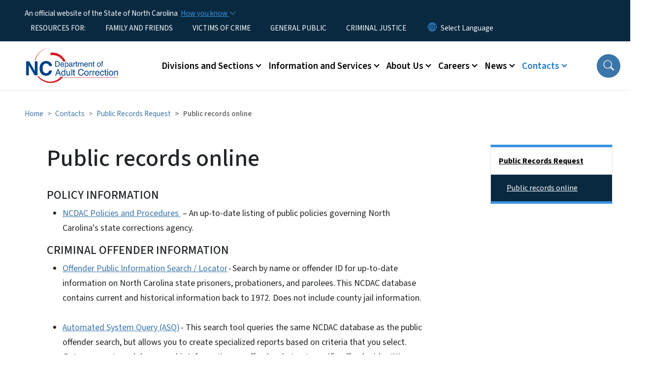

--- FILE ---
content_type: text/html; charset=UTF-8
request_url: https://www.dac.nc.gov/contacts/public-records-request/public-records-online
body_size: 57582
content:

<!DOCTYPE html>
<html lang="en" dir="ltr" prefix="og: https://ogp.me/ns#">
  <head>
    <meta name="color-scheme" content="only light">
    <meta charset="utf-8" />
<script async src="https://www.googletagmanager.com/gtag/js?id=G-GCZP2GNFLF"></script>
<script>window.dataLayer = window.dataLayer || [];function gtag(){dataLayer.push(arguments)};gtag("js", new Date());gtag("set", "developer_id.dMDhkMT", true);gtag("config", "G-GCZP2GNFLF", {"groups":"default","link_attribution":true,"page_location":location.pathname + location.search + location.hash});(function(w,d,s,l,i){w[l]=w[l]||[];w[l].push({'gtm.start':
new Date().getTime(),event:'gtm.js'});var f=d.getElementsByTagName(s)[0],
j=d.createElement(s),dl=l!='dataLayer'?'&l='+l:'';j.async=true;j.src=
'https://www.googletagmanager.com/gtm.js?id='+i+dl;f.parentNode.insertBefore(j,f);
})(window,document,'script','dataLayer','GTM-PHPG8CKT');</script>
<meta name="description" content="There are many public records already available online which you can access without making a public records request. " />
<link rel="canonical" href="https://www.dac.nc.gov/contacts/public-records-request/public-records-online" />
<meta name="twitter:card" content="summary_large_image" />
<meta name="Generator" content="Drupal 10 (https://www.drupal.org)" />
<meta name="MobileOptimized" content="width" />
<meta name="HandheldFriendly" content="true" />
<meta name="viewport" content="width=device-width, initial-scale=1, shrink-to-fit=no" />
<meta http-equiv="x-ua-compatible" content="ie=edge" />
<link rel="icon" href="https://files.nc.gov/dac/nc-favicon-32x32_0.png?VersionId=dCJe8BwURCDvjl_jVZQ2ltnvvdfMdTeX" type="image/png" />

    <title>Public records online | NC DAC</title>
    <link rel="stylesheet" media="all" href="/sites/default/files/css/css_4n2nnLXcVgBHFYs5TvQuNwAlo7U35UMvKolfazeHznw.css?delta=0&amp;language=en&amp;theme=nc_barrio&amp;include=[base64]" />
<link rel="stylesheet" media="all" href="/sites/default/files/css/css_CJ3FINwa--o_KmwabcFzXDugFNfrZCwWWVNWFjFFGbw.css?delta=1&amp;language=en&amp;theme=nc_barrio&amp;include=[base64]" />
<link rel="stylesheet" media="all" href="//cdn.jsdelivr.net/npm/bootstrap@5.1.3/dist/css/bootstrap.min.css" />
<link rel="stylesheet" media="print" href="/sites/default/files/css/css_WaqzK2FpFwYLU0dhwpuXhfWF8eEVDQuiNC7LT7T_O_o.css?delta=3&amp;language=en&amp;theme=nc_barrio&amp;include=[base64]" />
<link rel="stylesheet" media="all" href="/sites/default/files/css/css__nu2exW6nbz9ySKelTp2q76LOZwXoA_RNSUn_n7UBNw.css?delta=4&amp;language=en&amp;theme=nc_barrio&amp;include=[base64]" />
<link rel="stylesheet" media="print" href="/sites/default/files/css/css_HuRT08KmsbwaAaAKGOPQtMxoxf1nIbJ_WxXgCmdieQU.css?delta=5&amp;language=en&amp;theme=nc_barrio&amp;include=[base64]" />
<link rel="stylesheet" media="all" href="/sites/default/files/css/css_IOu1ZA7aJx7usmLhoYrURkpKI9ZGKfmBcuCqtGI9DYs.css?delta=6&amp;language=en&amp;theme=nc_barrio&amp;include=[base64]" />

    
  </head>
  <body class="layout-one-sidebar layout-sidebar-second has-featured-top page-node-7929 path-node node--type-site-page">
    <a href="#main-content" class="visually-hidden focusable skip-link">
      Skip to main content
    </a>
    
      <div class="dialog-off-canvas-main-canvas" data-off-canvas-main-canvas>
    <div id="page-wrapper">
  <div id="page">
    <header id="header" class="header" role="banner" aria-label="Site header">
                    <div class="highlighted container-fluid g-0">
          <div class="container-fluid section clearfix" role="alert">
              <div id="block-nc-barrio-ncalertsblock" class="block block-ncalert block-nc-alert-block">
  
    
      <div class="content">
      

    </div>
  </div>


          </div>
        </div>
                              <div class="navbar" id="navbar-top">
                          
              
              <div class="official-website">
                <span class="d-none d-sm-inline">An official website of the State of North Carolina</span>
                <span class="d-sm-none d-inline">An official website of NC</span>
                <button
                  type="button"
                  data-bs-toggle="collapse"
                  data-bs-target="#officialNC"
                  aria-label="How you know"
                  aria-expanded="false"
                  aria-controls="collapseExample"
                  class="how-you-know-btn">
                  <span class="d-none d-sm-inline">How you know <i class="bi-chevron-down"></i></span>
                  <span class="d-sm-none d-inline"><i class="bi bi-info-circle"></i></span>
                </button>
              </div>
              <div class="collapse official-website" id="officialNC">
                <div class="privacy-security">
                  <div class="p-2">
                    <i class="bi bi-info-circle h3 float-start pe-2"></i>
                    <p>State Government websites value user privacy. To learn more, <a href="https://www.nc.gov/privacy">view our full privacy policy</a>.</p>
                  </div>
                  <div class="p-2">
                    <i class="bi bi-lock h3 float-start pe-2"></i>
                    <p>Secure websites use HTTPS certificates. A lock icon or https:// means you’ve safely connected to the official website.</p>
                  </div>
                </div>
              </div>
                              <div class="form-inline navbar-form ml-auto">
                    <section class="row region region-top-header-form">
    <nav role="navigation" aria-labelledby="block-utilitymenu-menu" id="block-utilitymenu" class="block block-menu navigation menu--enterprise-nav-menu">
            
  <div class="visually-hidden" id="block-utilitymenu-menu">Utility Menu</div>
  

        
                  <ul class="clearfix nav" data-component-id="bootstrap_barrio:menu">
                    <li class="nav-item">
                <a href="/" class="nav-link nav-link--" data-drupal-link-system-path="&lt;front&gt;">RESOURCES FOR:</a>
              </li>
                <li class="nav-item">
                <a href="https://www.dac.nc.gov/information-and-services/resources-family-and-friends" class="nav-link nav-link-https--wwwdacncgov-information-and-services-resources-family-and-friends">FAMILY AND FRIENDS</a>
              </li>
                <li class="nav-item">
                <a href="https://www.dac.nc.gov/information-and-services/victim-support-services" class="nav-link nav-link-https--wwwdacncgov-information-and-services-victim-support-services">VICTIMS OF CRIME</a>
              </li>
                <li class="nav-item">
                <a href="/constituent-services" class="nav-link nav-link--constituent-services" data-drupal-link-system-path="node/8732">GENERAL PUBLIC</a>
              </li>
                <li class="nav-item">
                <a href="/resources-criminal-justice-professionals" class="nav-link nav-link--resources-criminal-justice-professionals" data-drupal-link-system-path="node/9188">CRIMINAL JUSTICE</a>
              </li>
        </ul>
  



  </nav>
<div id="block-gtranslate-2" class="block block-gtranslate block-gtranslate-block">
  
    
      <div class="content">
      
<div class="gtranslate_wrapper"></div><script>window.gtranslateSettings = {"switcher_horizontal_position":"inline","switcher_vertical_position":"inline","horizontal_position":"inline","vertical_position":"inline","float_switcher_open_direction":"bottom","switcher_open_direction":"bottom","default_language":"en","native_language_names":1,"detect_browser_language":0,"add_new_line":1,"select_language_label":"Select Language","flag_size":32,"flag_style":"2d","globe_size":60,"alt_flags":[],"wrapper_selector":".gtranslate_wrapper","url_structure":"none","custom_domains":null,"languages":["en","ar","zh-TW","fr","hi","pl","pt","ru","es","sr","vi","th","sw","hmn","km","lo","so","am"],"custom_css":""};</script><script>(function(){var js = document.createElement('script');js.setAttribute('src', 'https://cdn.gtranslate.net/widgets/latest/dropdown.js');js.setAttribute('data-gt-orig-url', '/contacts/public-records-request/public-records-online');js.setAttribute('data-gt-orig-domain', 'www.dac.nc.gov');document.body.appendChild(js);})();</script>
    </div>
  </div>

  </section>

                </div>
                                      </div>
                <div class="navbar navbar-expand-xl" id="navbar-main">
                        <section class="nc_header region region-header">
          <a href="/" title="Home" rel="home" class="navbar-brand">
              <img src="https://files.nc.gov/dac/Color%20Logo%20No%20Slogan%20%28sized2%29%20.png?VersionId=qOIMTfOYrQf9F59u3mm.b0NRWIDI6v5Z" alt="Home" class="img-fluid d-inline-block align-top" />
                </a>
  
  </section>

                          <button class="navbar-toggler navbar-toggler-right collapsed" type="button" data-bs-toggle="collapse" data-bs-target="#CollapsingNavbar" aria-controls="CollapsingNavbar" aria-expanded="false" aria-label="Toggle navigation"><span class="navbar-toggler-icon"></span></button>
              <div class="collapse navbar-collapse justify-content-end" id="CollapsingNavbar">
                  <section class="main-menu-nav container-md  region region-primary-menu">
    <nav role="navigation" aria-label="Main Menu"  id="block-mainmenu-2" class="block block-menu navigation menu--main">
            
  <p class="visually-hidden" id="block-mainmenu-2-menu">Main menu</p>
  

        
              <ul class="clearfix navbar-nav">
    
    
          
      <li class="nav-item menu-item--expanded dropdown">
                          <a href="/divisions-and-sections" class="nav-link dropdown-toggle nav-link--divisions-and-sections" data-bs-toggle="dropdown" aria-expanded="false" aria-haspopup="true" role="button" data-drupal-link-system-path="node/4208">Divisions and Sections</a>
                                                      <ul class="dropdown-menu dropdown-menu-lg-end">
    
                                            <li class="dropdown-item landing-page "><a href="/divisions-and-sections" class="nav-link nav-link--divisions-and-sections" data-drupal-link-system-path="node/4208">Divisions and Sections</a></li>
    
          
      <li class="dropdown-item menu-item--collapsed">
                          <a href="/divisions-and-sections/administration" class="nav-link--divisions-and-sections-administration" data-drupal-link-system-path="node/7933">Administration</a>
              </li>
          
      <li class="dropdown-item menu-item--collapsed">
                          <a href="/divisions-and-sections/alcoholism-and-chemical-dependency-programs" class="nav-link--divisions-and-sections-alcoholism-and-chemical-dependency-programs" data-drupal-link-system-path="node/6802">Alcohol and  Chemical Dependency Programs</a>
              </li>
          
      <li class="dropdown-item">
                          <a href="/divisions-and-sections/combined-records" class="nav-link--divisions-and-sections-combined-records" data-drupal-link-system-path="node/7272">Combined Records</a>
              </li>
          
      <li class="dropdown-item menu-item--collapsed">
                          <a href="/divisions-and-sections/community-supervision" class="nav-link--divisions-and-sections-community-supervision" data-drupal-link-system-path="node/7915">Community Supervision</a>
              </li>
          
      <li class="dropdown-item">
                          <a href="https://www.correctionenterprises.com/" class="nav-link-https--wwwcorrectionenterprisescom-">Correction Enterprises</a>
              </li>
          
      <li class="dropdown-item menu-item--collapsed">
                          <a href="/divisions-and-sections/education-services-0" class="nav-link--divisions-and-sections-education-services-0" data-drupal-link-system-path="node/8504">Education Services</a>
              </li>
          
      <li class="dropdown-item menu-item--collapsed">
                          <a href="/divisions-and-sections/health-services-0" class="nav-link--divisions-and-sections-health-services-0" data-drupal-link-system-path="node/9174">Health Services</a>
              </li>
          
      <li class="dropdown-item">
                          <a href="/divisions-and-sections/inmate-grievance-resolution-board" class="nav-link--divisions-and-sections-inmate-grievance-resolution-board" data-drupal-link-system-path="node/7192">Inmate Grievance Resolution Board</a>
              </li>
          
      <li class="dropdown-item menu-item--collapsed">
                          <a href="/divisions-and-sections/division-institutions" class="nav-link--divisions-and-sections-division-institutions" data-drupal-link-system-path="node/4197">Institutions</a>
              </li>
          
      <li class="dropdown-item menu-item--collapsed">
                          <a href="/divisions-and-sections/office-partnerships-and-outreach" class="nav-link--divisions-and-sections-office-partnerships-and-outreach" data-drupal-link-system-path="node/8607">Office of Partnerships and Outreach</a>
              </li>
          
      <li class="dropdown-item menu-item--collapsed">
                          <a href="/divisions-and-sections/post-release-supervision-and-parole-commission" class="nav-link--divisions-and-sections-post-release-supervision-and-parole-commission" data-drupal-link-system-path="node/7185">Post Release Supervision and Parole Commission</a>
              </li>
          
      <li class="dropdown-item menu-item--collapsed">
                          <a href="/divisions-and-sections/rehabilitation-and-reentry-services" class="nav-link--divisions-and-sections-rehabilitation-and-reentry-services" data-drupal-link-system-path="node/8555">Rehabilitation and Reentry</a>
              </li>
          
      <li class="dropdown-item menu-item--collapsed">
                          <a href="/divisions-and-sections/special-operations-and-intelligence-unit" class="nav-link--divisions-and-sections-special-operations-and-intelligence-unit" data-drupal-link-system-path="node/6811">Special Operations and Intelligence Unit</a>
              </li>
          
      <li class="dropdown-item menu-item--collapsed">
                          <a href="/divisions-and-sections/support-services" class="nav-link--divisions-and-sections-support-services" data-drupal-link-system-path="node/8514">Support Services</a>
              </li>
          
      <li class="dropdown-item">
                          <a href="/divisions-and-sections/health-services/clinical-services" class="nav-link--divisions-and-sections-health-services-clinical-services" data-drupal-link-system-path="node/9168">Clinical Services</a>
              </li>
        </ul>
  
              </li>
          
      <li class="nav-item menu-item--expanded dropdown">
                          <a href="/information-and-services" class="nav-link dropdown-toggle nav-link--information-and-services" data-bs-toggle="dropdown" aria-expanded="false" aria-haspopup="true" role="button" data-drupal-link-system-path="node/4201">Information and Services</a>
                                                      <ul class="dropdown-menu dropdown-menu-lg-end">
    
                                            <li class="dropdown-item landing-page "><a href="/information-and-services" class="nav-link nav-link--information-and-services" data-drupal-link-system-path="node/4201">Information and Services</a></li>
    
          
      <li class="dropdown-item menu-item--collapsed">
                          <a href="/dac-services/criminal-offender-searches" class="nav-link--dac-services-criminal-offender-searches" data-drupal-link-system-path="node/7090">Offender Information</a>
              </li>
          
      <li class="dropdown-item menu-item--collapsed">
                          <a href="/information-and-services/constituent-services" class="nav-link--information-and-services-constituent-services" data-drupal-link-system-path="node/8619">Constituent Services</a>
              </li>
          
      <li class="dropdown-item">
                          <a href="/information-and-services/resources-family-and-friends" class="nav-link--information-and-services-resources-family-and-friends" data-drupal-link-system-path="node/9158">Resources for Family and Friends</a>
              </li>
          
      <li class="dropdown-item">
                          <a href="https://public.powerdms.com/NCDAC/tree" class="nav-link-https--publicpowerdmscom-ncdac-tree">Policy Manuals</a>
              </li>
          
      <li class="dropdown-item menu-item--collapsed">
                          <a href="/information-and-services/publications-data-and-research" class="nav-link--information-and-services-publications-data-and-research" data-drupal-link-system-path="node/4205">Publications, Data and Research</a>
              </li>
          
      <li class="dropdown-item menu-item--collapsed">
                          <a href="/information-and-services/victim-support-services" class="nav-link--information-and-services-victim-support-services" data-drupal-link-system-path="node/7086">Victim Support Services</a>
              </li>
          
      <li class="dropdown-item">
                          <a href="/information-and-services/prea-office" class="nav-link--information-and-services-prea-office" data-drupal-link-system-path="node/6834">PREA Office</a>
              </li>
          
      <li class="dropdown-item">
                          <a href="/public-participation-plan" class="nav-link--public-participation-plan" data-drupal-link-system-path="node/9137">Public Participation Plan</a>
              </li>
          
      <li class="dropdown-item">
                          <a href="https://www.dac.nc.gov/contacts/public-records" class="nav-link-https--wwwdacncgov-contacts-public-records">Public Records</a>
              </li>
        </ul>
  
              </li>
          
      <li class="nav-item menu-item--expanded dropdown">
                          <a href="/about-us" class="nav-link dropdown-toggle nav-link--about-us" data-bs-toggle="dropdown" aria-expanded="false" aria-haspopup="true" role="button" data-drupal-link-system-path="node/4203">About Us</a>
                                                      <ul class="dropdown-menu dropdown-menu-lg-end">
    
                                            <li class="dropdown-item landing-page "><a href="/about-us" class="nav-link nav-link--about-us" data-drupal-link-system-path="node/4203">About Us</a></li>
    
          
      <li class="dropdown-item">
                          <a href="/about-us/aca-accreditation" class="nav-link--about-us-aca-accreditation" data-drupal-link-system-path="node/7935">Accreditation</a>
              </li>
          
      <li class="dropdown-item">
                          <a href="/about-us/employee-memorial" class="nav-link--about-us-employee-memorial" data-drupal-link-system-path="node/7138">Employee Memorial</a>
              </li>
          
      <li class="dropdown-item">
                          <a href="/about-us/leadership" class="nav-link--about-us-leadership" data-drupal-link-system-path="node/7568">Leadership</a>
              </li>
          
      <li class="dropdown-item">
                          <a href="https://public.powerdms.com/NCDAC/documents/2504966/DAC%20Leadership%20Org%20Chart" class="nav-link-https--publicpowerdmscom-ncdac-documents-2504966-dac20leadership20org20chart">Organizational Chart</a>
              </li>
        </ul>
  
              </li>
          
      <li class="nav-item menu-item--expanded dropdown">
                          <a href="/careers" class="nav-link dropdown-toggle nav-link--careers" data-bs-toggle="dropdown" aria-expanded="false" aria-haspopup="true" role="button" data-drupal-link-system-path="node/112">Careers</a>
                                                      <ul class="dropdown-menu dropdown-menu-lg-end">
    
                                            <li class="dropdown-item landing-page "><a href="/careers" class="nav-link nav-link--careers" data-drupal-link-system-path="node/112">Careers</a></li>
    
          
      <li class="dropdown-item">
                          <a href="/careers/correctional-officer-careers" class="nav-link--careers-correctional-officer-careers" data-drupal-link-system-path="node/4227">Correctional Officers</a>
              </li>
          
      <li class="dropdown-item">
                          <a href="/careers/probationparole-officer-careers" class="nav-link--careers-probationparole-officer-careers" data-drupal-link-system-path="node/64">Probation/Parole Officers</a>
              </li>
          
      <li class="dropdown-item menu-item--collapsed">
                          <a href="/careers/healthcare-careers" class="nav-link--careers-healthcare-careers" data-drupal-link-system-path="node/4230">Healthcare</a>
              </li>
          
      <li class="dropdown-item">
                          <a href="/careers/educators" class="nav-link--careers-educators" data-drupal-link-system-path="node/9187">Educators</a>
              </li>
          
      <li class="dropdown-item">
                          <a href="/careers/maintenance-trade-careers" class="nav-link--careers-maintenance-trade-careers" data-drupal-link-system-path="node/8483">Maintenance &amp; Trades</a>
              </li>
          
      <li class="dropdown-item">
                          <a href="/careers/contact-recruiter" class="nav-link--careers-contact-recruiter" data-drupal-link-system-path="node/4245">Contact a Recruiter</a>
              </li>
          
      <li class="dropdown-item menu-item--collapsed">
                          <a href="/careers/career-progression" class="nav-link--careers-career-progression" data-drupal-link-system-path="node/8453">Career Progression Program</a>
              </li>
          
      <li class="dropdown-item">
                          <a href="/careers/internships" class="nav-link--careers-internships" data-drupal-link-system-path="node/8463">Internship Opportunities</a>
              </li>
        </ul>
  
              </li>
          
      <li class="nav-item menu-item--expanded dropdown">
                          <a href="/news" class="nav-link dropdown-toggle nav-link--news" data-bs-toggle="dropdown" aria-expanded="false" aria-haspopup="true" role="button" data-drupal-link-system-path="node/7916">News</a>
                                                      <ul class="dropdown-menu dropdown-menu-lg-end">
    
                                            <li class="dropdown-item landing-page "><a href="/news" class="nav-link nav-link--news" data-drupal-link-system-path="node/7916">News</a></li>
    
          
      <li class="dropdown-item">
                          <a href="/news/blog" class="nav-link--news-blog" data-drupal-link-system-path="news/blog">Blog: Correction Connection</a>
              </li>
          
      <li class="dropdown-item">
                          <a href="/news/media-contacts" class="nav-link--news-media-contacts" data-drupal-link-system-path="node/7251">Media Contacts</a>
              </li>
          
      <li class="dropdown-item">
                          <a href="/news/press-release" class="nav-link--news-press-release" data-drupal-link-system-path="news/press-release">Press Releases</a>
              </li>
        </ul>
  
              </li>
          
      <li class="nav-item menu-item--expanded active dropdown">
                          <a href="/contact-us" class="nav-link active dropdown-toggle nav-link--contact-us" title="Contact" data-bs-toggle="dropdown" aria-expanded="false" aria-haspopup="true" role="button" data-drupal-link-system-path="node/4204">Contacts</a>
                                                      <ul class="dropdown-menu dropdown-menu-lg-end">
    
                                            <li class="dropdown-item landing-page "><a href="/contact-us" class="nav-link nav-link--contact-us" title="Contact" data-drupal-link-system-path="node/4204">Contacts</a></li>
    
          
      <li class="dropdown-item menu-item--collapsed active">
                          <a href="/contacts/public-records" class="active nav-link--contacts-public-records" data-drupal-link-system-path="node/110">Public Records Request</a>
              </li>
          
      <li class="dropdown-item menu-item--collapsed">
                          <a href="/contact/send-email" class="nav-link--contact-send-email" data-drupal-link-system-path="node/7470">Contact Us / Send Email</a>
              </li>
        </ul>
  
              </li>
        </ul>
  


  </nav>
<nav role="navigation" aria-labelledby="block-utilitymenu-2-menu" id="block-utilitymenu-2" class="block block-menu navigation menu--enterprise-nav-menu">
            
  <h2 class="visually-hidden" id="block-utilitymenu-2-menu">Utility Menu</h2>
  

        
                  <ul class="clearfix nav" data-component-id="bootstrap_barrio:menu">
                    <li class="nav-item">
                <a href="/" class="nav-link nav-link--" data-drupal-link-system-path="&lt;front&gt;">RESOURCES FOR:</a>
              </li>
                <li class="nav-item">
                <a href="https://www.dac.nc.gov/information-and-services/resources-family-and-friends" class="nav-link nav-link-https--wwwdacncgov-information-and-services-resources-family-and-friends">FAMILY AND FRIENDS</a>
              </li>
                <li class="nav-item">
                <a href="https://www.dac.nc.gov/information-and-services/victim-support-services" class="nav-link nav-link-https--wwwdacncgov-information-and-services-victim-support-services">VICTIMS OF CRIME</a>
              </li>
                <li class="nav-item">
                <a href="/constituent-services" class="nav-link nav-link--constituent-services" data-drupal-link-system-path="node/8732">GENERAL PUBLIC</a>
              </li>
                <li class="nav-item">
                <a href="/resources-criminal-justice-professionals" class="nav-link nav-link--resources-criminal-justice-professionals" data-drupal-link-system-path="node/9188">CRIMINAL JUSTICE</a>
              </li>
        </ul>
  



  </nav>

  </section>

                  <div class="form-inline navbar-form justify-content-end">
                    
                    <div id="search-icon" tabindex="0" role="button" aria-pressed="false" aria-label="Search"><i class="bi bi-search"></i></div>
                  </div>
              </div>
                                            </div>
          </header>
                  <div class="featured-top">
          <aside class="featured-top__inner section container-fluid clearfix" role="complementary">
              <section class="container-fluid region region-featured-top">
    <div id="block-ncsearchblock-2" class="block block-ncsearch block-nc-search-block">
  
    
      <div class="content">
      
<form class="nc-search-block-form" data-drupal-selector="nc-search-block-form" action="/search/ncdac" method="get" id="nc-search-block-form" accept-charset="UTF-8">
  




        
  <div class="js-form-item js-form-type-search form-type-search js-form-item-keys form-item-keys form-no-label mb-3">
          <label for="edit-keys" class="visually-hidden">Search</label>
                    <input title="Enter the terms you wish to search for." data-drupal-selector="edit-keys" data-msg-maxlength="Search field has a maximum length of 128." type="search" id="edit-keys" name="keys" value="" size="15" maxlength="128" class="form-search form-control" />

                      </div>
<div data-drupal-selector="edit-actions" class="form-actions js-form-wrapper form-wrapper mb-3" id="edit-actions"><input id="search-button" aria-label="search" role="search" data-drupal-selector="edit-submit" type="submit" value="Search" class="button js-form-submit form-submit btn btn-primary form-control" />
</div>

</form>

    </div>
  </div>
<div class="views-element-container block block-views block-views-blocksite-page-hero-image-block-1" id="block-views-block-site-page-hero-image-block-1">
  
    
      <div class="content">
      <div><div class="view view-site-page-hero-image view-id-site_page_hero_image view-display-id-block_1 js-view-dom-id-ceb5417901aff17c3793b4627e603411e67a72ff55d24129327326162365080f">
  
    
      
      <div class="view-content row">
          <div>
    <div class="views-field views-field-field-main-image"><div class="field-content"></div></div>
  </div>

    </div>
  
          </div>
</div>

    </div>
  </div>

  </section>

                      </aside>
        </div>
              <div id="main-wrapper" class="layout-main-wrapper clearfix">
              <div id="main" class="container-fluid ">
                                          <div id="block-breadcrumbs" class="block block-system block-system-breadcrumb-block">
  
    
      <div class="content">
      
  <nav role="navigation" aria-label="breadcrumb" style="">
  <ol class="breadcrumb">
            <li class="breadcrumb-item">
        <a href="/">Home</a>
      </li>
        </ol>
</nav>


    </div>
  </div>


          <div class="row row-offcanvas row-offcanvas-left clearfix">
            <main class="main-content col order-first" id="content" role="main">
              <section class="section">
                <a id="main-content" tabindex="-1"></a>
                  <div data-drupal-messages-fallback class="hidden"></div>

<article class="node node--type-site-page node--view-mode-full clearfix">
  <header>
    
          <h1 class="node__title"><span class="field field--name-title field--type-string field--label-hidden">Public records online</span>
</h1>
        
      </header>
  <div class="node__content clearfix">
          
      <div class="field field--name-field-child-paragraph field--type-entity-reference-revisions field--label-hidden field__items">
              <div class="field__item">  <div  data-component-id="nc_barrio:text" class="paragraph paragraph--type--text paragraph--view-mode--default limit-text-width">
      
            <div class="clearfix text-formatted field field--name-field-editor field--type-text-long field--label-hidden field__item"><h4 aria-level="2" paraeid="{702e68a6-96d7-420f-bda7-cce5da80e6e5}{131}" paraid="497018950" role="heading">POLICY INFORMATION&nbsp;</h4><ul role="list"><li><a href="https://public.powerdms.com/NCDAC/tree">NCDAC Policies and Procedures&nbsp;</a>&nbsp;–&nbsp;An up-to-date listing of public policies governing North Carolina's&nbsp;state corrections agency.&nbsp;</li></ul><h4 aria-level="2" paraeid="{702e68a6-96d7-420f-bda7-cce5da80e6e5}{185}" paraid="451460115" role="heading">CRIMINAL OFFENDER INFORMATION&nbsp;</h4><ul role="list"><li aria-setsize="-1" data-aria-level="1" data-aria-posinset="3" data-font="Symbol" data-leveltext="" data-listid="3" role="listitem"><p paraeid="{702e68a6-96d7-420f-bda7-cce5da80e6e5}{189}" paraid="1129131191"><a href="http://webapps6.doc.state.nc.us/opi/offendersearch.do?method=view" target="_blank" rel="noreferrer noopener">Offender Public Information Search / Locator</a> - Search by name or offender ID for up-to-date information on North Carolina state prisoners, probationers, and parolees. This NCDAC database contains current and historical information back to 1972. Does not include county jail information.&nbsp;</p></li><li><p paraeid="{702e68a6-96d7-420f-bda7-cce5da80e6e5}{199}" paraid="128725323"><a href="http://webapps6.doc.state.nc.us/apps/asqExt/ASQ" target="_blank" rel="noreferrer noopener">Automated System Query (ASQ)</a> - This search tool queries the same NCDAC database as the public offender&nbsp;search, but&nbsp;allows you to create specialized reports based on criteria that you select.  Returns counts and demographic information on offenders but not specific offender identities.&nbsp;</p></li></ul><h4 aria-level="2" paraeid="{ed888aae-8178-4122-ba7b-7216e5d4fd3c}{41}" paraid="284932556" role="heading">NORTH CAROLINA SBI&nbsp;</h4><ul role="list"><li aria-setsize="-1" data-aria-level="1" data-aria-posinset="3" data-font="Symbol" data-leveltext="" data-listid="7" role="listitem"><p paraeid="{ed888aae-8178-4122-ba7b-7216e5d4fd3c}{47}" paraid="372597191"><a href="https://www.ncsbi.gov/Services/Background-Checks" target="_blank" rel="noreferrer noopener">Background Checks</a>&nbsp;–&nbsp;The North Carolina State Bureau of Investigation is the central repository for criminal information for the state of North Carolina. The SBI offers the public and authorized agencies criminal background checks.&nbsp;</p></li><li aria-setsize="-1" data-aria-level="1" data-aria-posinset="4" data-font="Symbol" data-leveltext="" data-listid="7" role="listitem"><p paraeid="{ed888aae-8178-4122-ba7b-7216e5d4fd3c}{61}" paraid="1413054065"><a href="http://sexoffender.ncsbi.gov/" target="_blank" rel="noreferrer noopener">NC Sex Offender Registry</a> - This database shows residential locations of registered sex offenders in North Carolina.  Maintained by the State Bureau of Investigation.&nbsp;<br>&nbsp;</p></li></ul><h4 aria-level="2" paraeid="{ed888aae-8178-4122-ba7b-7216e5d4fd3c}{71}" paraid="116309009" role="heading">COURT RECORDS&nbsp;</h4><ul role="list"><li aria-setsize="-1" data-aria-level="1" data-aria-posinset="1" data-font="Symbol" data-leveltext="" data-listid="10" role="listitem"><p paraeid="{ed888aae-8178-4122-ba7b-7216e5d4fd3c}{77}" paraid="1769172149"><a href="https://www.nccourts.gov/services/request-a-public-record" target="_blank" rel="noreferrer noopener">North Carolina Judicial Branch</a>&nbsp;–&nbsp;NCDAC is not the custodian of court records. To request records regarding criminal and civil cases, police reports and traffic citations, contact the North Carolina Judicial Branch or the Clerk of Court in the county where the citation was issued.&nbsp;</p></li></ul></div>
      
  </div>
</div>
          </div>
  
          </div>
</article>


              </section>
            </main>
                                      <div class="sidebar_second sidebar col-md-3 order-last" id="sidebar_second">
                <aside class="section" role="complementary">
                    <section class="container-md  region region-sidebar-second">
    <nav role="navigation" class="sidebar" aria-label="Section Menu" id="block-sidebar-second-main-menu" class="block block-menu navigation menu--main">
            
  <p class="visually-hidden" id="block-sidebar-second-main-menu-menu">Side Nav</p>
  

              <ul  class="clearfix sidebar-nav" data-current-level="3">                                                                                                                                                                                                                                                                                                                                                                                                                                                                                                                                <li class="active current-page-ancestor" data-menu-level="2">
                          <a href="/contacts/public-records" class="active sidebar-link--contacts-public-records" data-drupal-link-system-path="node/110">Public Records Request</a>
                                                    <ul>                                                                                          <li class="active" data-menu-level="3">
                          <a href="/contacts/public-records-request/public-records-online" class="active sidebar-link--contacts-public-records-request-public-records-online is-active" aria-current="page" data-drupal-link-system-path="node/7929">Public records online</a>
                                                    </li>            
              </ul>                                </li>                                                                                  
                                                        </ul>  

  </nav>





  </section>

                </aside>
              </div>
                      </div>
        </div>
          </div>
    <nav class="back-to-top" aria-label="Back to top"><a title="Back to top" href="#navbar-top"><i class="bi-box-arrow-in-up" role="img" aria-label="Back to top arrow"></i></a></nav>
        <footer class="site-footer">
              <div class="container-fluid">
                      <div class="site-footer__top clearfix">
                <section class="row region region-footer-first">
    <div id="block-daclogo" class="block-content-basic block block-block-content block-block-content6ac0365e-e3f0-4d7d-afd1-a58b5f5b1d69">
  
    
      <div class="content">
      
            <div class="clearfix text-formatted field field--name-body field--type-text-with-summary field--label-hidden field__item"><div>
  
  

            <div class="field field--name-image field--type-image field--label-hidden field__item">  <img loading="lazy" src="https://files.nc.gov/dac/styles/inline_medium/public/images/2022-11/NCDoAC-LogoLong-White.png?VersionId=JLVIyDDCQZwGg23CfiErfbW10ZvhjTI2&amp;itok=LR06LseQ" width="600" height="250" alt="NC DOA logo" class="image-style-inline-medium">


</div>
      
</div>
</div>
      
    </div>
  </div>

  </section>

                <section class="row region region-footer-second">
    <div id="block-contact-3" class="block-content-basic block block-block-content block-block-content63006957-48c6-4293-9bc0-237043e75e25">
  
      <h2>Contact</h2>
    
      <div class="content">
      
            <div class="clearfix text-formatted field field--name-body field--type-text-with-summary field--label-hidden field__item"><div itemscope itemtype="http://schema.org/Organization"><p><strong>STREET ADDRESS:</strong><br><strong>214 West Jones St.</strong><br><strong>Raleigh, NC &nbsp;27603</strong></p><p><strong>MAILING ADDRESS:</strong><br><strong>5201 Mail Service Center</strong><br><strong>Raleigh, NC 27699-5201</strong></p><p><span itemprop="telephone"><strong>PHONE:</strong></span><br><strong>919-733-2126</strong></p><p><strong>RELAY/TTY:</strong><br><strong>919-866-3665</strong></p></div></div>
      
    </div>
  </div>

  </section>

                <section class="row region region-footer-third">
    <div id="block-followus-2" class="block block-ncblocks block-ncblocks-follow-site-block">
  
      <h2>Follow Us</h2>
    
      <div class="content">
      
<div class="social-links">
  <div class="item-list">
    <ul>
              <li>
          <a href="http://facebook.com/ncadultcorrection" itemprop="url">
            <svg xmlns="http://www.w3.org/2000/svg" fill="currentColor" class="bi bi-facebook" viewBox="0 0 16 16" role="img" aria-label="Facebook">
              <path d="M16 8.049c0-4.446-3.582-8.05-8-8.05C3.58 0-.002 3.603-.002 8.05c0 4.017 2.926 7.347 6.75 7.951v-5.625h-2.03V8.05H6.75V6.275c0-2.017 1.195-3.131 3.022-3.131.876 0 1.791.157 1.791.157v1.98h-1.009c-.993 0-1.303.621-1.303 1.258v1.51h2.218l-.354 2.326H9.25V16c3.824-.604 6.75-3.934 6.75-7.951"/>
            </svg>
          </a>
        </li>
      
              <li>
          <a href="http://twitter.com/NCCorrection">
            <svg xmlns="http://www.w3.org/2000/svg" fill="currentColor" class="bi bi-twitter-x" viewBox="0 0 16 16" role="img" aria-label="X">
              <path d="M12.6.75h2.454l-5.36 6.142L16 15.25h-4.937l-3.867-5.07-4.425 5.07H.316l5.733-6.57L0 .75h5.063l3.495 4.633L12.601.75Zm-.86 13.028h1.36L4.323 2.145H2.865z"/>
            </svg>
          </a>
        </li>
      
      
              <li>
          <a href="http://instagram.com/nccorrection" itemprop="url">
            <svg xmlns="http://www.w3.org/2000/svg" fill="currentColor" class="bi bi-instagram" viewBox="0 0 16 16" role="img" aria-label="Instagram">
              <path d="M8 0C5.829 0 5.556.01 4.703.048 3.85.088 3.269.222 2.76.42a3.9 3.9 0 0 0-1.417.923A3.9 3.9 0 0 0 .42 2.76C.222 3.268.087 3.85.048 4.7.01 5.555 0 5.827 0 8.001c0 2.172.01 2.444.048 3.297.04.852.174 1.433.372 1.942.205.526.478.972.923 1.417.444.445.89.719 1.416.923.51.198 1.09.333 1.942.372C5.555 15.99 5.827 16 8 16s2.444-.01 3.298-.048c.851-.04 1.434-.174 1.943-.372a3.9 3.9 0 0 0 1.416-.923c.445-.445.718-.891.923-1.417.197-.509.332-1.09.372-1.942C15.99 10.445 16 10.173 16 8s-.01-2.445-.048-3.299c-.04-.851-.175-1.433-.372-1.941a3.9 3.9 0 0 0-.923-1.417A3.9 3.9 0 0 0 13.24.42c-.51-.198-1.092-.333-1.943-.372C10.443.01 10.172 0 7.998 0zm-.717 1.442h.718c2.136 0 2.389.007 3.232.046.78.035 1.204.166 1.486.275.373.145.64.319.92.599s.453.546.598.92c.11.281.24.705.275 1.485.039.843.047 1.096.047 3.231s-.008 2.389-.047 3.232c-.035.78-.166 1.203-.275 1.485a2.5 2.5 0 0 1-.599.919c-.28.28-.546.453-.92.598-.28.11-.704.24-1.485.276-.843.038-1.096.047-3.232.047s-2.39-.009-3.233-.047c-.78-.036-1.203-.166-1.485-.276a2.5 2.5 0 0 1-.92-.598 2.5 2.5 0 0 1-.6-.92c-.109-.281-.24-.705-.275-1.485-.038-.843-.046-1.096-.046-3.233s.008-2.388.046-3.231c.036-.78.166-1.204.276-1.486.145-.373.319-.64.599-.92s.546-.453.92-.598c.282-.11.705-.24 1.485-.276.738-.034 1.024-.044 2.515-.045zm4.988 1.328a.96.96 0 1 0 0 1.92.96.96 0 0 0 0-1.92m-4.27 1.122a4.109 4.109 0 1 0 0 8.217 4.109 4.109 0 0 0 0-8.217m0 1.441a2.667 2.667 0 1 1 0 5.334 2.667 2.667 0 0 1 0-5.334"/>
            </svg>
          </a>
        </li>
      
      
              <li>
          <a href="https://www.flickr.com/photos/197559148@N02/albums/with/72177720305670048" itemprop="url">
            <span class="icon-flickr" role="img" aria-label="Flickr"></span>
          </a>
        </li>
      
              <li>
          <a href="https://www.youtube.com/@NCAdultCorrection/streams" itemprop="url">
            <svg xmlns="http://www.w3.org/2000/svg" fill="currentColor" class="bi bi-youtube" viewBox="0 0 16 16" role="img" aria-label="YouTube">
              <path d="M8.051 1.999h.089c.822.003 4.987.033 6.11.335a2.01 2.01 0 0 1 1.415 1.42c.101.38.172.883.22 1.402l.01.104.022.26.008.104c.065.914.073 1.77.074 1.957v.075c-.001.194-.01 1.108-.082 2.06l-.008.105-.009.104c-.05.572-.124 1.14-.235 1.558a2.01 2.01 0 0 1-1.415 1.42c-1.16.312-5.569.334-6.18.335h-.142c-.309 0-1.587-.006-2.927-.052l-.17-.006-.087-.004-.171-.007-.171-.007c-1.11-.049-2.167-.128-2.654-.26a2.01 2.01 0 0 1-1.415-1.419c-.111-.417-.185-.986-.235-1.558L.09 9.82l-.008-.104A31 31 0 0 1 0 7.68v-.123c.002-.215.01-.958.064-1.778l.007-.103.003-.052.008-.104.022-.26.01-.104c.048-.519.119-1.023.22-1.402a2.01 2.01 0 0 1 1.415-1.42c.487-.13 1.544-.21 2.654-.26l.17-.007.172-.006.086-.003.171-.007A100 100 0 0 1 7.858 2zM6.4 5.209v4.818l4.157-2.408z"/>
            </svg>
          </a>
        </li>
      
      
              <li>
          <a href="http://linkedin.com/company/nc-adult-correction" itemprop="url">
            <svg xmlns="http://www.w3.org/2000/svg" fill="currentColor" class="bi bi-linkedin" viewBox="0 0 16 16" role="img" aria-label="LinkedIn">
              <path d="M0 1.146C0 .513.526 0 1.175 0h13.65C15.474 0 16 .513 16 1.146v13.708c0 .633-.526 1.146-1.175 1.146H1.175C.526 16 0 15.487 0 14.854zm4.943 12.248V6.169H2.542v7.225zm-1.2-8.212c.837 0 1.358-.554 1.358-1.248-.015-.709-.52-1.248-1.342-1.248S2.4 3.226 2.4 3.934c0 .694.521 1.248 1.327 1.248zm4.908 8.212V9.359c0-.216.016-.432.08-.586.173-.431.568-.878 1.232-.878.869 0 1.216.662 1.216 1.634v3.865h2.401V9.25c0-2.22-1.184-3.252-2.764-3.252-1.274 0-1.845.7-2.165 1.193v.025h-.016l.016-.025V6.169h-2.4c.03.678 0 7.225 0 7.225z"/>
            </svg>
          </a>
        </li>
      

           
            <li>
          <a href="http://dac.nc.gov/news/feed" itemprop="url">
            <svg xmlns="http://www.w3.org/2000/svg" fill="currentColor" class="bi bi-rss" viewBox="0 0 16 16" role="img" aria-label="RSS Feed">
              <path d="M14 1a1 1 0 0 1 1 1v12a1 1 0 0 1-1 1H2a1 1 0 0 1-1-1V2a1 1 0 0 1 1-1zM2 0a2 2 0 0 0-2 2v12a2 2 0 0 0 2 2h12a2 2 0 0 0 2-2V2a2 2 0 0 0-2-2z"/>
              <path d="M5.5 12a1.5 1.5 0 1 1-3 0 1.5 1.5 0 0 1 3 0m-3-8.5a1 1 0 0 1 1-1c5.523 0 10 4.477 10 10a1 1 0 1 1-2 0 8 8 0 0 0-8-8 1 1 0 0 1-1-1m0 4a1 1 0 0 1 1-1 6 6 0 0 1 6 6 1 1 0 1 1-2 0 4 4 0 0 0-4-4 1 1 0 0 1-1-1"/>
            </svg>
          </a>
        </li>
      
    </ul>
  </div>
</div>

    </div>
  </div>

  </section>

            </div>
                                <div class="site-footer__bottom">
                <section class="row region region-site-footer">
    <nav role="navigation" aria-labelledby="block-networkmenu-2-menu" id="block-networkmenu-2" class="block block-menu navigation menu--network-menu">
            
  <h2 class="visually-hidden" id="block-networkmenu-2-menu">Network Menu</h2>
  

        
                  <ul class="clearfix nav" data-component-id="bootstrap_barrio:menu">
                    <li class="nav-item">
                <a href="https://nc.gov/" title="The State of North Carolina" class="nav-link nav-link-https--ncgov-">nc.gov</a>
              </li>
                <li class="nav-item">
                <a href="/webform/user_feedback?source_entity_type=ENTITY_TYPE&amp;source_entity_id=ENTITY_ID" class="webform-dialog webform-dialog-mobile nav-link webform-dialog webform-dialog-mobile nav-link--webform-user-feedbacksource-entity-typeentity-typesource-entity-identity-id" title="Website User Feedback Form" data-drupal-link-query="{&quot;source_entity_id&quot;:&quot;ENTITY_ID&quot;,&quot;source_entity_type&quot;:&quot;ENTITY_TYPE&quot;}" data-drupal-link-system-path="webform/user_feedback">Website Feedback</a>
              </li>
                <li class="nav-item">
                <a href="https://www.nc.gov/accessibility" title="Accessibility of State of North Carolina Websites" class="nav-link nav-link-https--wwwncgov-accessibility">Accessibility</a>
              </li>
                <li class="nav-item">
                <a href="https://www.nc.gov/disclaimer-terms-use" title="Terms of Use" class="nav-link nav-link-https--wwwncgov-disclaimer-terms-use">Disclaimer &amp; Terms of Use</a>
              </li>
                <li class="nav-item">
                <a href="https://www.nc.gov/privacy" title="State of North Carolina Privacy Policy" class="nav-link nav-link-https--wwwncgov-privacy">Privacy Policy</a>
              </li>
                <li class="nav-item">
                <a href="https://www.nc.gov/government/open-budget" title="State of North Carolina Open Budget" class="nav-link nav-link-https--wwwncgov-government-open-budget">Open Budget</a>
              </li>
        </ul>
  



  </nav>

  </section>

              <div class="branding"><a href="https://it.nc.gov/services/digital-services">Hosted on Digital Commons</a></div>
            </div>
                  </div>
          </footer>
  </div>
</div>

  </div>

    
    <script type="application/json" data-drupal-selector="drupal-settings-json">{"path":{"baseUrl":"\/","pathPrefix":"","currentPath":"node\/7929","currentPathIsAdmin":false,"isFront":false,"currentLanguage":"en"},"pluralDelimiter":"\u0003","suppressDeprecationErrors":true,"ajaxPageState":{"libraries":"[base64]","theme":"nc_barrio","theme_token":null},"ajaxTrustedUrl":{"\/search\/ncdac":true},"clientside_validation_jquery":{"validate_all_ajax_forms":2,"force_validate_on_blur":true,"force_html5_validation":false,"messages":{"required":"This field is required.","remote":"Please fix this field.","email":"Please enter a valid email address.","url":"Please enter a valid URL.","date":"Please enter a valid date.","dateISO":"Please enter a valid date (ISO).","number":"Please enter a valid number.","digits":"Please enter only digits.","equalTo":"Please enter the same value again.","maxlength":"Please enter no more than {0} characters.","minlength":"Please enter at least {0} characters.","rangelength":"Please enter a value between {0} and {1} characters long.","range":"Please enter a value between {0} and {1}.","max":"Please enter a value less than or equal to {0}.","min":"Please enter a value greater than or equal to {0}.","step":"Please enter a multiple of {0}."}},"google_analytics":{"account":"G-GCZP2GNFLF","trackOutbound":true,"trackMailto":true,"trackTel":true,"trackDownload":true,"trackDownloadExtensions":"7z|aac|arc|arj|asf|asx|avi|bin|csv|doc(x|m)?|dot(x|m)?|exe|flv|gif|gz|gzip|hqx|jar|jpe?g|js|mp(2|3|4|e?g)|mov(ie)?|msi|msp|pdf|phps|png|ppt(x|m)?|pot(x|m)?|pps(x|m)?|ppam|sld(x|m)?|thmx|qtm?|ra(m|r)?|sea|sit|tar|tgz|torrent|txt|wav|wma|wmv|wpd|xls(x|m|b)?|xlt(x|m)|xlam|xml|z|zip","trackUrlFragments":true},"linkpurpose":{"domain":"https:\/\/www.dac.nc.gov","ignore":"#toolbar-administration a","purposeDocumentMessage":"Link downloads document","purposeDocumentIconType":"html","purposeDocumentIconPosition":"beforeend","purposeDownloadMessage":"Link downloads file","purposeDownloadIconType":"html","purposeDownloadIconPosition":"beforeend","purposeAppMessage":"Link opens app","purposeAppIconType":"html","purposeAppIconPosition":"beforeend","purposeExternalMessage":"Link is external","purposeExternalIconType":"html","purposeExternalIconPosition":"beforeend","purposeMailMessage":"Link sends email","purposeMailIconType":"html","purposeMailIconPosition":"beforeend","purposeTelMessage":"Link opens phone app","purposeTelIconType":"html","purposeTelIconPosition":"beforeend","purposeNewWindow":true,"purposeNewWindowMessage":"Opens in new window","purposeNewWindowIconType":"html","purposeNewWindowIconPosition":"beforeend","css_url":"\/modules\/contrib\/linkpurpose"},"nc_breadcrumb":{"activeTrailInfo":{"Contacts":"\/contact-us","Public Records Request":"\/contacts\/public-records","Public records online":"\/contacts\/public-records-request\/public-records-online"}},"webform":{"dialog":{"options":{"narrow":{"title":"Narrow","width":600},"mobile":{"title":"Mobile"},"normal":{"title":"Normal","width":800},"wide":{"title":"Wide","width":1000}},"entity_type":"node","entity_id":"7929"}},"nc_alerts":{"options":{"slideTransition":"goDown","nav":true,"autoplayTimeout":500,"items":1,"mouseDrag":false,"callbacks":true,"autoHeight":true,"navText":["\u003Ci class=\u0022icon-chevron-left\u0022\u003E\u003C\/i\u003E","\u003Ci class=\u0022icon-chevron-right\u0022\u003E\u003C\/i\u003E"]}},"nc_json_views":{"documentFilePath":null},"nc_search":{"searchblock":0},"user":{"uid":0,"permissionsHash":"f256c63600e3172e5f6e3c3e4b7aa05a66a8a251325277a12a78d3b25aa93c9f"}}</script>
<script src="/core/assets/vendor/jquery/jquery.min.js?v=3.7.1"></script>
<script src="/core/assets/vendor/once/once.min.js?v=1.0.1"></script>
<script src="/core/misc/drupalSettingsLoader.js?v=10.4.3"></script>
<script src="/core/misc/drupal.js?v=10.4.3"></script>
<script src="/core/misc/drupal.init.js?v=10.4.3"></script>
<script src="/core/misc/debounce.js?v=10.4.3"></script>
<script src="/core/assets/vendor/jquery.ui/ui/version-min.js?v=10.4.3"></script>
<script src="/core/assets/vendor/jquery.ui/ui/data-min.js?v=10.4.3"></script>
<script src="/core/assets/vendor/jquery.ui/ui/disable-selection-min.js?v=10.4.3"></script>
<script src="/core/assets/vendor/jquery.ui/ui/jquery-patch-min.js?v=10.4.3"></script>
<script src="/core/assets/vendor/jquery.ui/ui/scroll-parent-min.js?v=10.4.3"></script>
<script src="/core/assets/vendor/jquery.ui/ui/unique-id-min.js?v=10.4.3"></script>
<script src="/core/assets/vendor/jquery.ui/ui/focusable-min.js?v=10.4.3"></script>
<script src="/core/assets/vendor/jquery.ui/ui/keycode-min.js?v=10.4.3"></script>
<script src="/core/assets/vendor/jquery.ui/ui/plugin-min.js?v=10.4.3"></script>
<script src="/core/assets/vendor/jquery.ui/ui/widget-min.js?v=10.4.3"></script>
<script src="/core/assets/vendor/jquery.ui/ui/labels-min.js?v=10.4.3"></script>
<script src="/core/assets/vendor/jquery.ui/ui/widgets/controlgroup-min.js?v=10.4.3"></script>
<script src="/core/assets/vendor/jquery.ui/ui/form-reset-mixin-min.js?v=10.4.3"></script>
<script src="/core/assets/vendor/jquery.ui/ui/widgets/mouse-min.js?v=10.4.3"></script>
<script src="/core/assets/vendor/jquery.ui/ui/widgets/checkboxradio-min.js?v=10.4.3"></script>
<script src="/core/assets/vendor/jquery.ui/ui/widgets/draggable-min.js?v=10.4.3"></script>
<script src="/core/assets/vendor/jquery.ui/ui/widgets/resizable-min.js?v=10.4.3"></script>
<script src="/core/assets/vendor/jquery.ui/ui/widgets/button-min.js?v=10.4.3"></script>
<script src="/core/assets/vendor/jquery.ui/ui/widgets/dialog-min.js?v=10.4.3"></script>
<script src="/core/assets/vendor/tabbable/index.umd.min.js?v=6.2.0"></script>
<script src="/core/assets/vendor/tua-body-scroll-lock/tua-bsl.umd.min.js?v=10.4.3"></script>
<script src="/themes/contrib/bootstrap_barrio/js/barrio.js?v=10.4.3"></script>
<script src="https://cdn.jsdelivr.net/npm/jquery-validation@1.21.0/dist/jquery.validate.min.js"></script>
<script src="/modules/contrib/clientside_validation/clientside_validation_jquery/js/cv.jquery.ife.js?t8xk8d"></script>
<script src="/modules/contrib/clientside_validation/clientside_validation_jquery/js/cv.jquery.validate.js?t8xk8d"></script>
<script src="/modules/contrib/google_analytics/js/google_analytics.js?v=10.4.3"></script>
<script src="/modules/contrib/linkpurpose/library/js/linkpurpose.min.js?t8xk8d"></script>
<script src="/modules/contrib/linkpurpose/js/linkpurpose-drupal.js?t8xk8d"></script>
<script src="//cdn.jsdelivr.net/npm/bootstrap@5.1.3/dist/js/bootstrap.bundle.min.js"></script>
<script src="/themes/custom/nc_barrio/js/modules/textEditorDatatables.js?v=1.9"></script>
<script src="/themes/custom/nc_barrio/src/js/modules/nc.fileicons.js?v=1"></script>
<script src="/themes/custom/nc_barrio/js/global.js?v=1.86"></script>
<script src="/themes/custom/nc_barrio/js/modules/nc.search.js?v=1.86"></script>
<script src="/themes/custom/nc_barrio/js/modules/nc.analytics.js?v=1.86"></script>
<script src="/themes/custom/nc_barrio/js/modules/nc.gtranslate.js?v=1.4"></script>
<script src="/themes/custom/nc_barrio/js/modules/nc.sitepage.js?v=1.14"></script>
<script src="/modules/custom/nc_breadcrumb/js/nc_breadcrumb.js?t8xk8d"></script>
<script src="/modules/custom/ncalert/js/ncalerts.js?v=16"></script>
<script src="/modules/custom/ncblocks/js/ncblocks.js?v=1.3"></script>
<script src="/core/misc/progress.js?v=10.4.3"></script>
<script src="/core/assets/vendor/loadjs/loadjs.min.js?v=4.3.0"></script>
<script src="/core/misc/announce.js?v=10.4.3"></script>
<script src="/core/misc/message.js?v=10.4.3"></script>
<script src="/themes/contrib/bootstrap_barrio/js/messages.js?t8xk8d"></script>
<script src="/core/misc/ajax.js?v=10.4.3"></script>
<script src="/core/misc/displace.js?v=10.4.3"></script>
<script src="/core/misc/jquery.tabbable.shim.js?v=10.4.3"></script>
<script src="/core/misc/position.js?v=10.4.3"></script>
<script src="/core/misc/dialog/dialog-deprecation.js?v=10.4.3"></script>
<script src="/core/misc/dialog/dialog.js?v=10.4.3"></script>
<script src="/core/misc/dialog/dialog.position.js?v=10.4.3"></script>
<script src="/core/misc/dialog/dialog.jquery-ui.js?v=10.4.3"></script>
<script src="/core/modules/ckeditor5/js/ckeditor5.dialog.fix.js?v=10.4.3"></script>
<script src="/core/misc/dialog/dialog.ajax.js?v=10.4.3"></script>
<script src="/modules/contrib/webform/js/webform.drupal.dialog.js?v=10.4.3"></script>
<script src="/modules/contrib/webform/js/webform.dialog.js?v=10.4.3"></script>

  </body>
</html>


--- FILE ---
content_type: text/javascript
request_url: https://www.dac.nc.gov/themes/custom/nc_barrio/js/modules/nc.sitepage.js?v=1.14
body_size: 706
content:
!function(p){"use strict";Drupal.behaviors.site_page={attach:function(a,l){p(once("jumplinks","body",a)).each(function(){if("On"===l.sitepage.onThisPage){var a=p("#main h2"),t=p('<nav id="jumpNavMenu" class="on-this-page navbar" aria-label="On This Page"></nav>'),e=p('<div class="container-fluid"></div>'),n=p('<div class="collapse navbar-collapse" id="navbarSupportedContent"></div>');const s=p('<ul class="navbar-nav"></ul>');var o=p('<button class="navbar-toggler" type="button" data-bs-toggle="collapse" data-bs-target="#navbarSupportedContent" aria-controls="navbarSupportedContent" aria-expanded="false" aria-label="Toggle navigation">On This Page</button>');function i(a,t,e){a.preventDefault();let n=t.href;a=p(t).attr("href");let o=p(a);p("#navbarSupportedContent").collapse("hide"),0<o.length&&(o[0].setAttribute("tabindex","0"),t=p(a).offset().top-e,p("body, html").animate({scrollTop:t},100,function(){history.replaceState({},"",n),o[0].focus()}))}p(document).on("keydown",function(a){"Escape"===a.key&&p("#navbarSupportedContent").hasClass("show")&&p(document.activeElement).closest("div.container-fluid").length&&(p("#navbarSupportedContent").collapse("hide"),p("button.navbar-toggler").focus())}),a.each(function(a,t){var t=p(t),a="heading-"+a;t.attr("id",a),"Primary tabs"!==t.text()&&(a=p('<a class="nav-link jumplink"></a>').attr("href","#"+a).text(t.text()),t=p('<li class="nav-item"></li>').append(a),s.append(t))}),n.append(s),e.append(o),e.append(n),t.append(e),p(t).find(".jumplink").each(function(){this.addEventListener("click",function(a){993<p(window).width()&&i(a,this,75),p(window).width()<993&&(i(a,this,450),setTimeout(()=>{p("#navbarSupportedContent").collapse("hide")},500))})}),p(".node--type-site-page > header").append(t);new bootstrap.ScrollSpy(document.body,{target:"#jumpNavMenu"})}})}}}(jQuery);